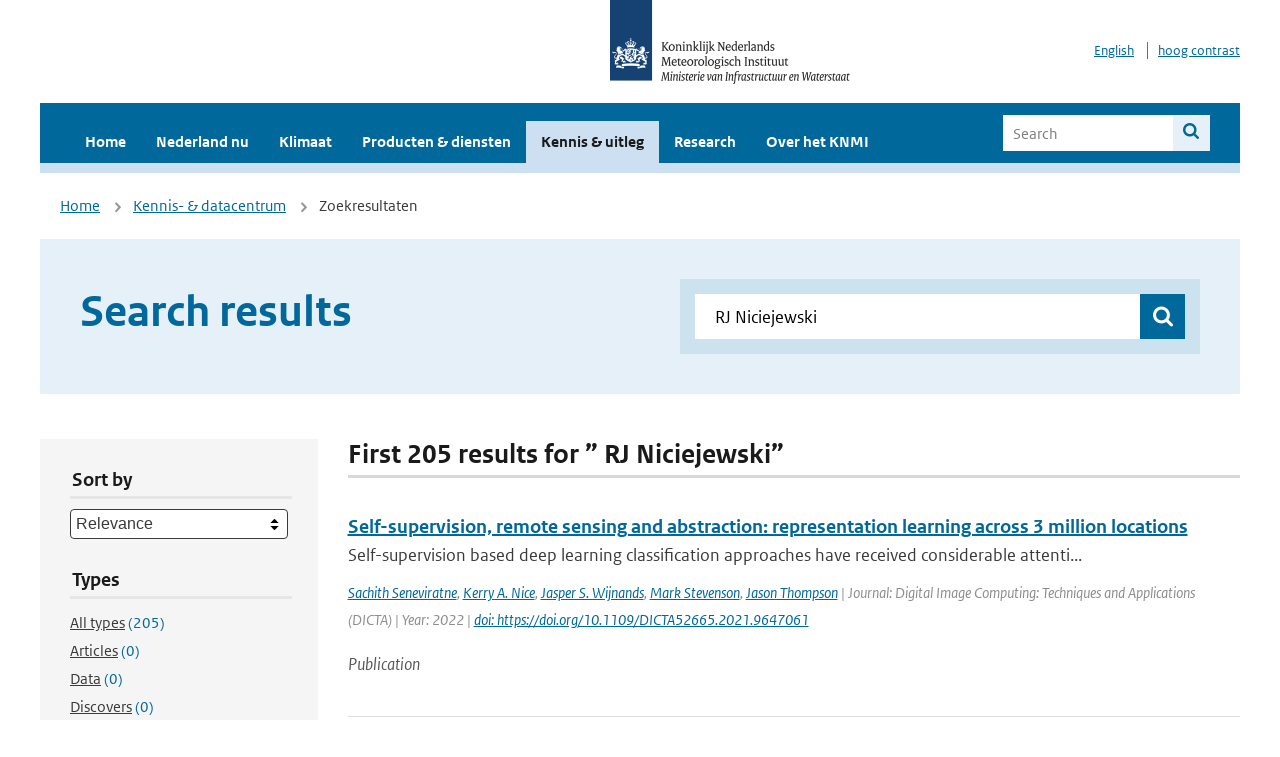

--- FILE ---
content_type: text/html; charset=utf-8
request_url: https://www.knmi.nl/kennis-en-datacentrum/zoekresultaten?page=23&q=+RJ+Niciejewski&type=data_center_publication
body_size: 77451
content:
<!DOCTYPE html>
<!--[if lte IE 8]>
  <html class="no-js ie" lang="nl">
<![endif]-->
<!--[if gt IE 8]><!-->
  <html class="no-js" lang="nl">
<!--<![endif]-->
<head>
  <meta charset="utf-8" />
  <title>KNMI - Kennis &amp; uitleg</title>
  <meta name="description" content="Kennis en uitleg over onderwerpen op het gebied van weer, klimaat en seismologie. Verder onder meer een verwijziging naar klimaatdata met informatie over weer in het verleden. Experts kunnen terecht bij de KNMI Climate Explorer en het KNMI Dataplatform.
">
  <meta name="author" content="" />
  <meta name="viewport" content="width=device-width, initial-scale=1.0" />
  <link rel="shortcut icon" href="/assets/favicon-e5933646f5d8fe2d10b77fac3407738c781e8293699e6285a7ecc4a4d62ee39a.ico" />
  <link rel="apple-touch-icon" href="/assets/apple-touch-icon-34d873d8614be8c7a9ba9354828b2d98e071c7b7c4dd3bc06f6d5511128cf9e6.png" />
  <link rel="stylesheet" href="/assets/application-670fd0580ed0a16493436fc34ebab847fe5a6a202482de3b1b498a5d0c80eb14.css" media="all" data-turbolinks-track="true" />
  <script src="/assets/modernizr/modernizr.min-c210358464829e6a0876292309476f5e50ac865f6d12ae8fc034e06cd4a1a9f9.js" data-turbolinks-track="true"></script>
  <!-- Enable media query support on older browsers -->
  <!--[if lt IE 9]>
    <script src="/assets/respond/respond-f092a47e015986f13a34faaf56f939beac1753fe87006b38bbe9e7e1e9bde98f.js" data-turbolinks-track="true"></script>
  <![endif]-->
  

</head>
<body data-no-turbolink="true" class="">

<script>
  function readCookie(name) {
    var nameEq = name + "=";
    var ca = document.cookie.split(';');
    for(var i=0; i < ca.length; i++) {
      var c = ca[i];
      while (c.charAt(0)==' ') c = c.substring(1, c.length);
      if (c.indexOf(nameEq) == 0) return c.substring(nameEq.length, c.length);
    }
    return null;
  }

  if (readCookie('high_contrast')) {
    document.body.classList.add('high-contrast');
  }
</script>


<a tabindex="0" id="skiplink" href="#mainBody">To main content</a>

<!--[if lt IE 9]>
<div class="browsehappy">
	Je gebruikt een verouderde browser. Voor een betere gebruikerservaring kun je jouw browser upgraden.
</div>
<![endif]-->


  <script type="text/javascript">
    (function(window, document, dataLayerName, id) { window[dataLayerName]=window[dataLayerName]||[],window[dataLayerName].push({start:(new Date).getTime(),event:"stg.start"});var scripts=document.getElementsByTagName('script')[0],tags=document.createElement('script'); function stgCreateCookie(a,b,c){var d="";if(c){var e=new Date;e.setTime(e.getTime()+24*c*60*60*1e3),d="; expires="+e.toUTCString()}document.cookie=a+"="+b+d+"; path=/"} var isStgDebug=(window.location.href.match("stg_debug")||document.cookie.match("stg_debug"))&&!window.location.href.match("stg_disable_debug");stgCreateCookie("stg_debug",isStgDebug?1:"",isStgDebug?14:-1); var qP=[];dataLayerName!=="dataLayer"&&qP.push("data_layer_name="+dataLayerName),isStgDebug&&qP.push("stg_debug");var qPString=qP.length>0?("?"+qP.join("&")):""; tags.async=!0,tags.src="//statistiek.rijksoverheid.nl/containers/"+id+".js"+qPString,scripts.parentNode.insertBefore(tags,scripts); !function(a,n,i){a[n]=a[n]||{};for(var c=0;c<i.length;c++)!function(i){a[n][i]=a[n][i]||{},a[n][i].api=a[n][i].api||function(){var a=[].slice.call(arguments,0);"string"==typeof a[0]&&window[dataLayerName].push({event:n+"."+i+":"+a[0],parameters:[].slice.call(arguments,1)})}}(i[c])}(window,"ppms",["tm","cm"]); })(window, document, 'dataLayer', 'a6ff5401-511d-4ec1-afc4-e0831fbe9ddf');
  </script>
  <noscript><iframe src="//statistiek.rijksoverheid.nl/containers/a6ff5401-511d-4ec1-afc4-e0831fbe9ddf/noscript.html" height="0" width="0" style="display:none;visibility:hidden"></iframe></noscript>

<header class="site-header">
  <div class="wrapper relative">
    <div class="site-header__logowrp">
      <a href="/home">
        <img src="/assets/logo_large-1eaabc639fd87bd3867e4e1e3358711968aad57ca90d766ecdd62f93930abf3b.png" class="site-header__logo large" alt="Logo Koninklijk Nederlands Meteorologisch Instituut | Ministerie van Infrastructuur en Waterstaat" />
        <img src="/assets/logo_small-1baa32513983c8487125691a74eb1059daa8f31f4c8a03da6e92a7f8a3b8e283.svg" class="site-header__logo small" alt="Logo Koninklijk Nederlands Meteorologisch Instituut | Ministerie van Infrastructuur en Waterstaat" />
        <noscript>
          <img class="site-header__logo" width="230" height="79" alt="Logo KNMI" src="/assets/logo_large-1eaabc639fd87bd3867e4e1e3358711968aad57ca90d766ecdd62f93930abf3b.png" />
        </noscript>
      </a>
    </div>
    <div class="site-header__meta">
      <a href="/over-het-knmi/about">English</a>
      <a data-active="normaal contrast" data-inactive="hoog contrast" class="highcontrast-toggle hidden" href="#"></a>
    </div>
  </div>
  <div class="wrapper--navbar">
    <div class="main-navbar">
        <nav>
          <ul>
              <li>
                <a class="" href="/home" target="">
                  Home
                  
                </a>
              </li>
              <li>
                <a class="" href="/nederland-nu/weer" target="">
                  Nederland nu
                  <span class="nav-toggle icon-arrow-small-down" aria-label="Heeft submenu"></span>
                </a>
                  <ul>
    <li><a class="" href="/nederland-nu/weer">Weer</a></li>
    <li><a class="" href="/nederland-nu/seismologie">Seismologie</a></li>
    <li><a class="" href="/nederland-nu/maritiem">Maritiem</a></li>
    <li><a class="" href="/nederland-nu/luchtvaart">Luchtvaart</a></li>
    <li><a class="" href="/nederland-nu/klimatologie">Klimatologie</a></li>
    <li><a class="" href="/nederland-nu/weer/waarschuwingen-en-verwachtingen/caribisch-nederland">Caribisch Nederland</a></li>
</ul>

              </li>
              <li>
                <a class="" href="/klimaat" target="">
                  Klimaat
                  
                </a>
              </li>
              <li>
                <a class="" href="/producten-en-diensten" target="">
                  Producten &amp; diensten
                  
                </a>
              </li>
              <li>
                <a class="is-active" href="/kennis-en-datacentrum" target="">
                  Kennis &amp; uitleg
                  
                </a>
              </li>
              <li>
                <a class="" href="/research" target="">
                  Research
                  
                </a>
              </li>
              <li>
                <a class="" href="/over-het-knmi/over" target="">
                  Over het KNMI
                  <span class="nav-toggle icon-arrow-small-down" aria-label="Heeft submenu"></span>
                </a>
                  <ul>
    <li><a class="" href="/over-het-knmi/over">Over het KNMI</a></li>
    <li><a class="" href="/over-het-knmi/bestuur">Bestuur</a></li>
    <li><a class="" href="/over-het-knmi/kerntaken">Kerntaken</a></li>
    <li><a class="" href="/over-het-knmi/KNMI-werkt-internationaal">Internationaal</a></li>
    <li><a class="" href="/over-het-knmi/vacatures">Werken bij</a></li>
    <li><a class="" href="/over-het-knmi/nieuws">Nieuws</a></li>
    <li><a class="" href="/over-het-knmi/agenda">Agenda</a></li>
    <li><a class="" href="/over-het-knmi/pers">Pers</a></li>
    <li><a class="" href="/over-het-knmi/contact/contactformulier">Contact</a></li>
</ul>

              </li>
          </ul>
        </nav>
      
      <form class="main-navbar__search" autocomplete="off" method="GET" action="/zoeken">
        <fieldset>
          <legend class="main-navbar__search-legend">Legend</legend>
          <div class="main-navbar__search-context">
            <input id="context_search" type="radio" name="context" value="/zoeken" />
            <label for="context_search"><span>Within the site</span></label>
            <input id="context_data_center" type="radio" name="context" value="/kennis-en-datacentrum/zoekresultaten" />
            <label for="context_data_center"><span>Within the datacenter</span></label>
          </div>
          <label class="main-navbar__search-label" for="q">Search</label>
          <input type="text" id="q" name="q" placeholder="Search" />
          <button class="icon-search" type="submit"><span>Search</span></button>
        </fieldset>
      </form>
      <a class="icon-menu main-navbar__toggle" href="#">Menu</a>
    </div>
    <div class="main-navbar__sub">
    </div>
  </div>
</header>

<div class="nav-overlay">
  <a href="#" class="main-navbar__close icon-close">Close</a>
  <div class="nav-overlay__inner"></div>
</div>


<main id="mainBody" tabindex="0"  lang=nl>
  

<div class="partials_wrapper">
    <div class="wrapper js_breadcrumb ">
          <ul class="breadcrumb">
        <li><a class="" href="/">Home</a></li>
        <li><a class="" href="/kennis-en-datacentrum">Kennis- &amp; datacentrum</a></li>
      	<li>Zoekresultaten</li>
  </ul>

        
<div class="weather-small">
</div>

    </div>

    
</div>


<div class="wrapper">
  <div class="hero-text hero-text--searchresults">
    <h1 class="hero-text__heading">Search results</h1>
    <form id="datacenter-search" autocomplete="off" data-input="#datacenter-search-keyword" data-autosuggest="#datacenter-search__autosuggest" class="datacenter-search " action="/kennis-en-datacentrum/zoekresultaten" method="get" >
  <fieldset>
	<legend class="hidden">Doorzoek het data- en kenniscentrum van de KNMI</legend>
    <label for="datacenter-search-keyword" class="hidden"></label>
    <input type="text" id="datacenter-search-keyword" name="q" class="datacenter-search__input" placeholder="Find by keyword" value=" RJ Niciejewski" />
    <button class="datacenter-search__submit icon-search" type="submit"><span class="hidden">Zoek</span></button>
  
    <div id="datacenter-search__autosuggest"></div>
  </fieldset>
</form>
  </div>
</div>

<div class="wrapper vspace">
  <div class="columns-gutter-offset">
    <div class="columns search-results-wrp">
      <form id="search-filter" method="GET" action="/kennis-en-datacentrum/zoekresultaten" class="col-sm-4 col-md-4 col-lg-3" data-remote="true">
        <fieldset class="search-filter">
  <input type="hidden" name="q" value=" RJ Niciejewski" />
  <input type="hidden" name="page" value="1" />
  <a href="#" data-target="#search-filter" class="search-filter__close icon-arrow-left search-filter__toggle">Verberg filters</a>
  <fieldset>
    <legend>Sort by</legend>
    <select name="sort" id="sort"><option value="score">Relevance</option>
<option value="date">Date</option></select>
  </fieldset>
  <fieldset>
    <legend>Types</legend>
    <ul class="list-unstyled types">
	<li>
    <input type="radio" id="type_all" name="type" value=""  />
    <label for="type_all"><span class="type-name">All types</span> <span>(205)</span></label>
  </li>
    <li>
      <input type="radio" id="type_data_center_article" name="type" value="data_center_article"  />
      <label for="type_data_center_article"><span class="type-name">Articles</span> <span>(0)</span></label>
    </li>
    <li>
      <input type="radio" id="type_data_center_dataset" name="type" value="data_center_dataset"  />
      <label for="type_data_center_dataset"><span class="type-name">Data</span> <span>(0)</span></label>
    </li>
    <li>
      <input type="radio" id="type_data_center_discover" name="type" value="data_center_discover"  />
      <label for="type_data_center_discover"><span class="type-name">Discovers</span> <span>(0)</span></label>
    </li>
    <li>
      <input type="radio" id="type_data_center_project" name="type" value="data_center_project"  />
      <label for="type_data_center_project"><span class="type-name">Projects</span> <span>(0)</span></label>
    </li>
    <li>
      <input type="radio" id="type_data_center_publication" name="type" value="data_center_publication" checked="checked" />
      <label for="type_data_center_publication"><span class="type-name">Publications</span> <span>(205)</span></label>
    </li>
</ul>
  </fieldset>
    <fieldset>
      <legend>Publication types</legend>
      <ul class="list-unstyled">
    <li>
      <input type="checkbox" id="publication_type_knmi_publication" name="publication_types[]" value="knmi_publication"  />
      <label for="publication_type_knmi_publication">KNMI publications <span>(1)</span></label>
    </li>
    <li>
      <input type="checkbox" id="publication_type_journal_article_reviewed" name="publication_types[]" value="journal_article_reviewed"  />
      <label for="publication_type_journal_article_reviewed">Journal articles (peer-reviewed) <span>(86)</span></label>
    </li>
    <li>
      <input type="checkbox" id="publication_type_journal_article" name="publication_types[]" value="journal_article"  />
      <label for="publication_type_journal_article">Journal articles <span>(90)</span></label>
    </li>
    <li>
      <input type="checkbox" id="publication_type_proceeding" name="publication_types[]" value="proceeding"  />
      <label for="publication_type_proceeding">Proceedings <span>(13)</span></label>
    </li>
    <li>
      <input type="checkbox" id="publication_type_book" name="publication_types[]" value="book"  />
      <label for="publication_type_book">Book <span>(0)</span></label>
    </li>
    <li>
      <input type="checkbox" id="publication_type_thesis" name="publication_types[]" value="thesis"  />
      <label for="publication_type_thesis">Thesis <span>(0)</span></label>
    </li>
    <li>
      <input type="checkbox" id="publication_type_other" name="publication_types[]" value="other"  />
      <label for="publication_type_other">Other <span>(15)</span></label>
    </li>
</ul>
    </fieldset>
    <fieldset>
      <legend>Publication year</legend>
      <div class="years-filter">
        <select id="year_from" name="year_from">
<option value="2016" selected="selected">2016</option>
<option value="2017">2017</option>
<option value="2018">2018</option>
<option value="2019">2019</option>
<option value="2020">2020</option>
<option value="2021">2021</option>
<option value="2022">2022</option>
<option value="2023">2023</option>
<option value="2024">2024</option>
<option value="2025">2025</option>
<option value="2026">2026</option>
</select>

        <span>t/m</span>
        <select id="year_to" name="year_to">
<option value="2016">2016</option>
<option value="2017">2017</option>
<option value="2018">2018</option>
<option value="2019">2019</option>
<option value="2020">2020</option>
<option value="2021">2021</option>
<option value="2022">2022</option>
<option value="2023">2023</option>
<option value="2024">2024</option>
<option value="2025">2025</option>
<option value="2026" selected="selected">2026</option>
</select>

      </div>
    </fieldset>
  <button class="btn btn--blue" type="submit">Filter</button>
</fieldset>

      </form>
      <div class="col-sm-8 col-md-8 col-lg-9">

        <a href="#" data-target="#search-filter" class="search-filter__open margin-bottom-20 icon-filters search-filter__toggle">Toon filters</a>

        <div id="search-results" class="is-loading">
          <h2 class="padding-bottom-5 border-bottom-strong">
    First 205 results for ” RJ Niciejewski”
</h2>


  <ol class="search-results">
        <li>

  <a href="/kennis-en-datacentrum/publicatie/self-supervision-remote-sensing-and-abstraction-representation-learning-across-3-million-locations" class="search-results__title">Self-supervision, remote sensing and abstraction: representation learning across 3 million locations</a>
  <p class="search-results__intro">Self-supervision based deep learning classification approaches have received considerable attenti...</p>



    <span class="search-results__meta">
      <a href="/kennis-en-datacentrum/zoekresultaten?q=Sachith+Seneviratne&amp;type=data_center_publication">Sachith Seneviratne</a>, <a href="/kennis-en-datacentrum/zoekresultaten?q=+Kerry+A.+Nice&amp;type=data_center_publication"> Kerry A. Nice</a>, <a href="/kennis-en-datacentrum/zoekresultaten?q=+Jasper+S.+Wijnands&amp;type=data_center_publication"> Jasper S. Wijnands</a>, <a href="/kennis-en-datacentrum/zoekresultaten?q=+Mark+Stevenson&amp;type=data_center_publication"> Mark Stevenson</a>, <a href="/kennis-en-datacentrum/zoekresultaten?q=+Jason+Thompson&amp;type=data_center_publication"> Jason Thompson</a> | Journal: Digital Image Computing: Techniques and Applications (DICTA) | Year: 2022 | <a href='https://doi.org/https://doi.org/10.1109/DICTA52665.2021.9647061' target='_blank'>doi: https://doi.org/10.1109/DICTA52665.2021.9647061</a>
    </span>





  <p><span class="search-results__category">Publication</span></p>
</li>

        <li>

  <a href="/kennis-en-datacentrum/publicatie/comment-on-ashraf-et-al-worsening-situation-of-smog-in-pakistan-a-tale-of-three-cities-ann-med-surg-lond-2022-79-103947" class="search-results__title">Comment on Ashraf et al. Worsening situation of smog in Pakistan: A tale of three cities. Ann Med Surg (Lond) 2022, 79, 103947</a>
  <p class="search-results__intro">N/A
</p>



    <span class="search-results__meta">
      <a href="/kennis-en-datacentrum/zoekresultaten?q=Bilal+M.&amp;type=data_center_publication">Bilal M.</a>, <a href="/kennis-en-datacentrum/zoekresultaten?q=+de+Leeuw+G.&amp;type=data_center_publication"> de Leeuw G.</a>, <a href="/kennis-en-datacentrum/zoekresultaten?q=+Nichol+J.E.&amp;type=data_center_publication"> Nichol J.E.</a>, <a href="/kennis-en-datacentrum/zoekresultaten?q=+Bleiweiss+M.P.&amp;type=data_center_publication"> Bleiweiss M.P.</a>, <a href="/kennis-en-datacentrum/zoekresultaten?q=+Yang+L.&amp;type=data_center_publication"> Yang L.</a>, <a href="/kennis-en-datacentrum/zoekresultaten?q=+Chai+H.&amp;type=data_center_publication"> Chai H.</a>, <a href="/kennis-en-datacentrum/zoekresultaten?q=+Mhawish+A.&amp;type=data_center_publication"> Mhawish A.</a>, <a href="/kennis-en-datacentrum/zoekresultaten?q=+Ali+M.A.&amp;type=data_center_publication"> Ali M.A.</a>, <a href="/kennis-en-datacentrum/zoekresultaten?q=+&amp;type=data_center_publication"> </a> | Journal: Annals of Medicine and Surgery | Volume: 79 | Year: 2022 | First page: 103947 | <a href='https://doi.org/https://doi.org/10.1016/j.amsu.2022.104966' target='_blank'>doi: https://doi.org/10.1016/j.amsu.2022.104966</a>
    </span>





  <p><span class="search-results__category">Publication</span></p>
</li>

        <li>

  <a href="/kennis-en-datacentrum/publicatie/the-impact-of-the-covid-19-pandemic-on-air-pollution-a-global-assessment-using-machine-learning-techniques" class="search-results__title">The impact of the COVID-19 pandemic on air pollution: A global assessment using machine learning techniques</a>
  <p class="search-results__intro">In response to the COVID-19 pandemic, most countries implemented public health ordinances that re...</p>



    <span class="search-results__meta">
      <a href="/kennis-en-datacentrum/zoekresultaten?q=Jasper+S.+Wijnands&amp;type=data_center_publication">Jasper S. Wijnands</a>, <a href="/kennis-en-datacentrum/zoekresultaten?q=+Kerry+A.+Nice&amp;type=data_center_publication"> Kerry A. Nice</a>, <a href="/kennis-en-datacentrum/zoekresultaten?q=+Sachith+Seneviratne&amp;type=data_center_publication"> Sachith Seneviratne</a>, <a href="/kennis-en-datacentrum/zoekresultaten?q=+Jason+Thompson&amp;type=data_center_publication"> Jason Thompson</a>, <a href="/kennis-en-datacentrum/zoekresultaten?q=+Mark+Stevenson&amp;type=data_center_publication"> Mark Stevenson</a> | Journal: Atmospheric Pollution Research | Volume: 13 | Year: 2022 | <a href='https://doi.org/https://doi.org/10.1016/j.apr.2022.101438' target='_blank'>doi: https://doi.org/10.1016/j.apr.2022.101438</a>
    </span>





  <p><span class="search-results__category">Publication</span></p>
</li>

        <li>

  <a href="/kennis-en-datacentrum/publicatie/a-discussion-on-pm2-5-exposure-data-used-in-the-published-paper-by-anwar-et-al-2021" class="search-results__title">A discussion on PM2.5 exposure data used in the published paper by Anwar et al. (2021)</a>
  <p class="search-results__intro">This letter addresses a discussion in the article entitled “Emerging challenges of air pollution ...</p>



    <span class="search-results__meta">
      <a href="/kennis-en-datacentrum/zoekresultaten?q=Bilal&amp;type=data_center_publication">Bilal</a>, <a href="/kennis-en-datacentrum/zoekresultaten?q=+M.&amp;type=data_center_publication"> M.</a>, <a href="/kennis-en-datacentrum/zoekresultaten?q=+G.+de+Leeuw&amp;type=data_center_publication"> G. de Leeuw</a>, <a href="/kennis-en-datacentrum/zoekresultaten?q=+Nichol&amp;type=data_center_publication"> Nichol</a>, <a href="/kennis-en-datacentrum/zoekresultaten?q=+J.E.&amp;type=data_center_publication"> J.E.</a>, <a href="/kennis-en-datacentrum/zoekresultaten?q=+Bleiweiss&amp;type=data_center_publication"> Bleiweiss</a>, <a href="/kennis-en-datacentrum/zoekresultaten?q=+M.P.&amp;type=data_center_publication"> M.P.</a>, <a href="/kennis-en-datacentrum/zoekresultaten?q=+Yang&amp;type=data_center_publication"> Yang</a>, <a href="/kennis-en-datacentrum/zoekresultaten?q=+L.&amp;type=data_center_publication"> L.</a>, <a href="/kennis-en-datacentrum/zoekresultaten?q=+Chai&amp;type=data_center_publication"> Chai</a>, <a href="/kennis-en-datacentrum/zoekresultaten?q=+H.&amp;type=data_center_publication"> H.</a>, <a href="/kennis-en-datacentrum/zoekresultaten?q=+Mhawish&amp;type=data_center_publication"> Mhawish</a>, <a href="/kennis-en-datacentrum/zoekresultaten?q=+A.&amp;type=data_center_publication"> A.</a>, <a href="/kennis-en-datacentrum/zoekresultaten?q=+Ali&amp;type=data_center_publication"> Ali</a>, <a href="/kennis-en-datacentrum/zoekresultaten?q=+M.A.+&amp;type=data_center_publication"> M.A. </a> | Journal: Journal of Hazardous Materials  | Volume: 448 | Year: 2023 | First page: 130924 | <a href='https://doi.org/https://doi.org/10.1016/j.jhazmat.2023.130924' target='_blank'>doi: https://doi.org/10.1016/j.jhazmat.2023.130924</a>
    </span>





  <p><span class="search-results__category">Publication</span></p>
</li>

        <li>

  <a href="/kennis-en-datacentrum/publicatie/global-climate-f0afe524-4292-4f17-9429-56265994d136" class="search-results__title">Global Climate</a>
  <p class="search-results__intro">-
</p>



    <span class="search-results__meta">
      <a href="/kennis-en-datacentrum/zoekresultaten?q=Dunn&amp;type=data_center_publication">Dunn</a>, <a href="/kennis-en-datacentrum/zoekresultaten?q=+R.+J.+H.&amp;type=data_center_publication"> R. J. H.</a>, <a href="/kennis-en-datacentrum/zoekresultaten?q=+Blannin&amp;type=data_center_publication"> Blannin</a>, <a href="/kennis-en-datacentrum/zoekresultaten?q=+J.&amp;type=data_center_publication"> J.</a>, <a href="/kennis-en-datacentrum/zoekresultaten?q=+Gobron&amp;type=data_center_publication"> Gobron</a>, <a href="/kennis-en-datacentrum/zoekresultaten?q=+N.&amp;type=data_center_publication"> N.</a>, <a href="/kennis-en-datacentrum/zoekresultaten?q=+Miller&amp;type=data_center_publication"> Miller</a>, <a href="/kennis-en-datacentrum/zoekresultaten?q=+J.+B.&amp;type=data_center_publication"> J. B.</a>, <a href="/kennis-en-datacentrum/zoekresultaten?q=+Willett&amp;type=data_center_publication"> Willett</a>, <a href="/kennis-en-datacentrum/zoekresultaten?q=+K.+M&amp;type=data_center_publication"> K. M</a>, <a href="/kennis-en-datacentrum/zoekresultaten?q=+Ades&amp;type=data_center_publication"> Ades</a>, <a href="/kennis-en-datacentrum/zoekresultaten?q=+Melanie&amp;type=data_center_publication"> Melanie</a>, <a href="/kennis-en-datacentrum/zoekresultaten?q=+Adler&amp;type=data_center_publication"> Adler</a>, <a href="/kennis-en-datacentrum/zoekresultaten?q=+Robert&amp;type=data_center_publication"> Robert</a>, <a href="/kennis-en-datacentrum/zoekresultaten?q=+Alexe&amp;type=data_center_publication"> Alexe</a>, <a href="/kennis-en-datacentrum/zoekresultaten?q=+Miha&amp;type=data_center_publication"> Miha</a>, <a href="/kennis-en-datacentrum/zoekresultaten?q=+Allan&amp;type=data_center_publication"> Allan</a>, <a href="/kennis-en-datacentrum/zoekresultaten?q=+Richard+P.&amp;type=data_center_publication"> Richard P.</a>, <a href="/kennis-en-datacentrum/zoekresultaten?q=+Anderson&amp;type=data_center_publication"> Anderson</a>, <a href="/kennis-en-datacentrum/zoekresultaten?q=+Joh&amp;type=data_center_publication"> Joh</a>, <a href="/kennis-en-datacentrum/zoekresultaten?q=+Anneville&amp;type=data_center_publication"> Anneville</a>, <a href="/kennis-en-datacentrum/zoekresultaten?q=+Orlane&amp;type=data_center_publication"> Orlane</a>, <a href="/kennis-en-datacentrum/zoekresultaten?q=+Aono&amp;type=data_center_publication"> Aono</a>, <a href="/kennis-en-datacentrum/zoekresultaten?q=+Yasuyuki&amp;type=data_center_publication"> Yasuyuki</a>, <a href="/kennis-en-datacentrum/zoekresultaten?q=+Arguez&amp;type=data_center_publication"> Arguez</a>, <a href="/kennis-en-datacentrum/zoekresultaten?q=+Anthony&amp;type=data_center_publication"> Anthony</a>, <a href="/kennis-en-datacentrum/zoekresultaten?q=+Armenteras+Pascual&amp;type=data_center_publication"> Armenteras Pascual</a>, <a href="/kennis-en-datacentrum/zoekresultaten?q=+Dolores&amp;type=data_center_publication"> Dolores</a>, <a href="/kennis-en-datacentrum/zoekresultaten?q=+Arosio&amp;type=data_center_publication"> Arosio</a>, <a href="/kennis-en-datacentrum/zoekresultaten?q=+Carlo&amp;type=data_center_publication"> Carlo</a>, <a href="/kennis-en-datacentrum/zoekresultaten?q=+Asher&amp;type=data_center_publication"> Asher</a>, <a href="/kennis-en-datacentrum/zoekresultaten?q=+Elizabeth&amp;type=data_center_publication"> Elizabeth</a>, <a href="/kennis-en-datacentrum/zoekresultaten?q=+Augustine&amp;type=data_center_publication"> Augustine</a>, <a href="/kennis-en-datacentrum/zoekresultaten?q=+John+A.&amp;type=data_center_publication"> John A.</a>, <a href="/kennis-en-datacentrum/zoekresultaten?q=+Azorin-Molina&amp;type=data_center_publication"> Azorin-Molina</a>, <a href="/kennis-en-datacentrum/zoekresultaten?q=+Cesa&amp;type=data_center_publication"> Cesa</a>, <a href="/kennis-en-datacentrum/zoekresultaten?q=+Baez-Villanueva&amp;type=data_center_publication"> Baez-Villanueva</a>, <a href="/kennis-en-datacentrum/zoekresultaten?q=+Oscar+M.&amp;type=data_center_publication"> Oscar M.</a>, <a href="/kennis-en-datacentrum/zoekresultaten?q=+Barichivich&amp;type=data_center_publication"> Barichivich</a>, <a href="/kennis-en-datacentrum/zoekresultaten?q=+J.&amp;type=data_center_publication"> J.</a>, <a href="/kennis-en-datacentrum/zoekresultaten?q=+Beck&amp;type=data_center_publication"> Beck</a>, <a href="/kennis-en-datacentrum/zoekresultaten?q=+Hylke+E.&amp;type=data_center_publication"> Hylke E.</a>, <a href="/kennis-en-datacentrum/zoekresultaten?q=+Bellouin&amp;type=data_center_publication"> Bellouin</a>, <a href="/kennis-en-datacentrum/zoekresultaten?q=+Nicolas&amp;type=data_center_publication"> Nicolas</a>, <a href="/kennis-en-datacentrum/zoekresultaten?q=+Benedetti&amp;type=data_center_publication"> Benedetti</a>, <a href="/kennis-en-datacentrum/zoekresultaten?q=+Angela&amp;type=data_center_publication"> Angela</a>, <a href="/kennis-en-datacentrum/zoekresultaten?q=+Blenkinsop&amp;type=data_center_publication"> Blenkinsop</a>, <a href="/kennis-en-datacentrum/zoekresultaten?q=+Stephen&amp;type=data_center_publication"> Stephen</a>, <a href="/kennis-en-datacentrum/zoekresultaten?q=+Bock&amp;type=data_center_publication"> Bock</a>, <a href="/kennis-en-datacentrum/zoekresultaten?q=+Olivier&amp;type=data_center_publication"> Olivier</a>, <a href="/kennis-en-datacentrum/zoekresultaten?q=+Bodin&amp;type=data_center_publication"> Bodin</a>, <a href="/kennis-en-datacentrum/zoekresultaten?q=+Xavier&amp;type=data_center_publication"> Xavier</a>, <a href="/kennis-en-datacentrum/zoekresultaten?q=+Bonte&amp;type=data_center_publication"> Bonte</a>, <a href="/kennis-en-datacentrum/zoekresultaten?q=+Olivier&amp;type=data_center_publication"> Olivier</a>, <a href="/kennis-en-datacentrum/zoekresultaten?q=+Bosilovich&amp;type=data_center_publication"> Bosilovich</a>, <a href="/kennis-en-datacentrum/zoekresultaten?q=+Michael+G.&amp;type=data_center_publication"> Michael G.</a>, <a href="/kennis-en-datacentrum/zoekresultaten?q=+Boucher&amp;type=data_center_publication"> Boucher</a>, <a href="/kennis-en-datacentrum/zoekresultaten?q=+Olivier&amp;type=data_center_publication"> Olivier</a>, <a href="/kennis-en-datacentrum/zoekresultaten?q=+Buehler&amp;type=data_center_publication"> Buehler</a>, <a href="/kennis-en-datacentrum/zoekresultaten?q=+Stefan+A.&amp;type=data_center_publication"> Stefan A.</a>, <a href="/kennis-en-datacentrum/zoekresultaten?q=+Byrne&amp;type=data_center_publication"> Byrne</a>, <a href="/kennis-en-datacentrum/zoekresultaten?q=+Michael+P&amp;type=data_center_publication"> Michael P</a>, <a href="/kennis-en-datacentrum/zoekresultaten?q=+Campos&amp;type=data_center_publication"> Campos</a>, <a href="/kennis-en-datacentrum/zoekresultaten?q=+Diego&amp;type=data_center_publication"> Diego</a>, <a href="/kennis-en-datacentrum/zoekresultaten?q=+Cappucci&amp;type=data_center_publication"> Cappucci</a>, <a href="/kennis-en-datacentrum/zoekresultaten?q=+Fabrizio&amp;type=data_center_publication"> Fabrizio</a>, <a href="/kennis-en-datacentrum/zoekresultaten?q=+Carrea&amp;type=data_center_publication"> Carrea</a>, <a href="/kennis-en-datacentrum/zoekresultaten?q=+Laura&amp;type=data_center_publication"> Laura</a>, <a href="/kennis-en-datacentrum/zoekresultaten?q=+Chang&amp;type=data_center_publication"> Chang</a>, <a href="/kennis-en-datacentrum/zoekresultaten?q=+Kai-Lan&amp;type=data_center_publication"> Kai-Lan</a>, <a href="/kennis-en-datacentrum/zoekresultaten?q=+Christiansen&amp;type=data_center_publication"> Christiansen</a>, <a href="/kennis-en-datacentrum/zoekresultaten?q=+Hanne+H&amp;type=data_center_publication"> Hanne H</a>, <a href="/kennis-en-datacentrum/zoekresultaten?q=+Christy&amp;type=data_center_publication"> Christy</a>, <a href="/kennis-en-datacentrum/zoekresultaten?q=+John+R.&amp;type=data_center_publication"> John R.</a>, <a href="/kennis-en-datacentrum/zoekresultaten?q=+Chung&amp;type=data_center_publication"> Chung</a>, <a href="/kennis-en-datacentrum/zoekresultaten?q=+Eui-Seok&amp;type=data_center_publication"> Eui-Seok</a>, <a href="/kennis-en-datacentrum/zoekresultaten?q=+Ciasto&amp;type=data_center_publication"> Ciasto</a>, <a href="/kennis-en-datacentrum/zoekresultaten?q=+Laura+M.&amp;type=data_center_publication"> Laura M.</a>, <a href="/kennis-en-datacentrum/zoekresultaten?q=+Clingan&amp;type=data_center_publication"> Clingan</a>, <a href="/kennis-en-datacentrum/zoekresultaten?q=+Scott&amp;type=data_center_publication"> Scott</a>, <a href="/kennis-en-datacentrum/zoekresultaten?q=+Coldewey-Egbers&amp;type=data_center_publication"> Coldewey-Egbers</a>, <a href="/kennis-en-datacentrum/zoekresultaten?q=+Melanie&amp;type=data_center_publication"> Melanie</a>, <a href="/kennis-en-datacentrum/zoekresultaten?q=+Cooper&amp;type=data_center_publication"> Cooper</a>, <a href="/kennis-en-datacentrum/zoekresultaten?q=+Owen+R.&amp;type=data_center_publication"> Owen R.</a>, <a href="/kennis-en-datacentrum/zoekresultaten?q=+Cornes&amp;type=data_center_publication"> Cornes</a>, <a href="/kennis-en-datacentrum/zoekresultaten?q=+Richard+C&amp;type=data_center_publication"> Richard C</a>, <a href="/kennis-en-datacentrum/zoekresultaten?q=+Covey&amp;type=data_center_publication"> Covey</a>, <a href="/kennis-en-datacentrum/zoekresultaten?q=+Curt&amp;type=data_center_publication"> Curt</a>, <a href="/kennis-en-datacentrum/zoekresultaten?q=+Cr%C3%83%C2%A9taux&amp;type=data_center_publication"> CrÃ©taux</a>, <a href="/kennis-en-datacentrum/zoekresultaten?q=+Jean-Francois&amp;type=data_center_publication"> Jean-Francois</a>, <a href="/kennis-en-datacentrum/zoekresultaten?q=+Crimmins&amp;type=data_center_publication"> Crimmins</a>, <a href="/kennis-en-datacentrum/zoekresultaten?q=+Theresa&amp;type=data_center_publication"> Theresa</a>, <a href="/kennis-en-datacentrum/zoekresultaten?q=+Crotwell&amp;type=data_center_publication"> Crotwell</a>, <a href="/kennis-en-datacentrum/zoekresultaten?q=+Molly&amp;type=data_center_publication"> Molly</a>, <a href="/kennis-en-datacentrum/zoekresultaten?q=+Culpepper&amp;type=data_center_publication"> Culpepper</a>, <a href="/kennis-en-datacentrum/zoekresultaten?q=+Joshua&amp;type=data_center_publication"> Joshua</a>, <a href="/kennis-en-datacentrum/zoekresultaten?q=+Cusicanqui&amp;type=data_center_publication"> Cusicanqui</a>, <a href="/kennis-en-datacentrum/zoekresultaten?q=+Diego&amp;type=data_center_publication"> Diego</a>, <a href="/kennis-en-datacentrum/zoekresultaten?q=+Davis&amp;type=data_center_publication"> Davis</a>, <a href="/kennis-en-datacentrum/zoekresultaten?q=+Sean&amp;type=data_center_publication"> Sean</a>, <a href="/kennis-en-datacentrum/zoekresultaten?q=+de+Jeu&amp;type=data_center_publication"> de Jeu</a>, <a href="/kennis-en-datacentrum/zoekresultaten?q=+Richard+A.+M.&amp;type=data_center_publication"> Richard A. M.</a>, <a href="/kennis-en-datacentrum/zoekresultaten?q=+Degenstein&amp;type=data_center_publication"> Degenstein</a>, <a href="/kennis-en-datacentrum/zoekresultaten?q=+Dou&amp;type=data_center_publication"> Dou</a>, <a href="/kennis-en-datacentrum/zoekresultaten?q=+Delaloye&amp;type=data_center_publication"> Delaloye</a>, <a href="/kennis-en-datacentrum/zoekresultaten?q=+Reynald&amp;type=data_center_publication"> Reynald</a>, <a href="/kennis-en-datacentrum/zoekresultaten?q=+DiGangi&amp;type=data_center_publication"> DiGangi</a>, <a href="/kennis-en-datacentrum/zoekresultaten?q=+Elizabet&amp;type=data_center_publication"> Elizabet</a>, <a href="/kennis-en-datacentrum/zoekresultaten?q=+Dokulil&amp;type=data_center_publication"> Dokulil</a>, <a href="/kennis-en-datacentrum/zoekresultaten?q=+Martin+T.&amp;type=data_center_publication"> Martin T.</a>, <a href="/kennis-en-datacentrum/zoekresultaten?q=+Donat&amp;type=data_center_publication"> Donat</a>, <a href="/kennis-en-datacentrum/zoekresultaten?q=+Markus+G.&amp;type=data_center_publication"> Markus G.</a>, <a href="/kennis-en-datacentrum/zoekresultaten?q=+Dorigo&amp;type=data_center_publication"> Dorigo</a>, <a href="/kennis-en-datacentrum/zoekresultaten?q=+Wouter+A.&amp;type=data_center_publication"> Wouter A.</a>, <a href="/kennis-en-datacentrum/zoekresultaten?q=+Duchemin&amp;type=data_center_publication"> Duchemin</a>, <a href="/kennis-en-datacentrum/zoekresultaten?q=+Diane&amp;type=data_center_publication"> Diane</a>, <a href="/kennis-en-datacentrum/zoekresultaten?q=+Dugan&amp;type=data_center_publication"> Dugan</a>, <a href="/kennis-en-datacentrum/zoekresultaten?q=+Hilary&amp;type=data_center_publication"> Hilary</a>, <a href="/kennis-en-datacentrum/zoekresultaten?q=+Durre&amp;type=data_center_publication"> Durre</a>, <a href="/kennis-en-datacentrum/zoekresultaten?q=+Imk&amp;type=data_center_publication"> Imk</a>, <a href="/kennis-en-datacentrum/zoekresultaten?q=+Dutton&amp;type=data_center_publication"> Dutton</a>, <a href="/kennis-en-datacentrum/zoekresultaten?q=+Geoff&amp;type=data_center_publication"> Geoff</a>, <a href="/kennis-en-datacentrum/zoekresultaten?q=+Duveiller&amp;type=data_center_publication"> Duveiller</a>, <a href="/kennis-en-datacentrum/zoekresultaten?q=+Gregory&amp;type=data_center_publication"> Gregory</a>, <a href="/kennis-en-datacentrum/zoekresultaten?q=+Estilow&amp;type=data_center_publication"> Estilow</a>, <a href="/kennis-en-datacentrum/zoekresultaten?q=+Thomas+W.&amp;type=data_center_publication"> Thomas W.</a>, <a href="/kennis-en-datacentrum/zoekresultaten?q=+Estrella&amp;type=data_center_publication"> Estrella</a>, <a href="/kennis-en-datacentrum/zoekresultaten?q=+Nicole&amp;type=data_center_publication"> Nicole</a>, <a href="/kennis-en-datacentrum/zoekresultaten?q=+Fereday&amp;type=data_center_publication"> Fereday</a>, <a href="/kennis-en-datacentrum/zoekresultaten?q=+David&amp;type=data_center_publication"> David</a>, <a href="/kennis-en-datacentrum/zoekresultaten?q=+Fioletov&amp;type=data_center_publication"> Fioletov</a>, <a href="/kennis-en-datacentrum/zoekresultaten?q=+Vitali+E.&amp;type=data_center_publication"> Vitali E.</a>, <a href="/kennis-en-datacentrum/zoekresultaten?q=+Flemming&amp;type=data_center_publication"> Flemming</a>, <a href="/kennis-en-datacentrum/zoekresultaten?q=+Johannes&amp;type=data_center_publication"> Johannes</a>, <a href="/kennis-en-datacentrum/zoekresultaten?q=+Foster&amp;type=data_center_publication"> Foster</a>, <a href="/kennis-en-datacentrum/zoekresultaten?q=+Michael+J.&amp;type=data_center_publication"> Michael J.</a>, <a href="/kennis-en-datacentrum/zoekresultaten?q=+Frederikse&amp;type=data_center_publication"> Frederikse</a>, <a href="/kennis-en-datacentrum/zoekresultaten?q=+Thomas&amp;type=data_center_publication"> Thomas</a>, <a href="/kennis-en-datacentrum/zoekresultaten?q=+Frith&amp;type=data_center_publication"> Frith</a>, <a href="/kennis-en-datacentrum/zoekresultaten?q=+Stacey+M.&amp;type=data_center_publication"> Stacey M.</a>, <a href="/kennis-en-datacentrum/zoekresultaten?q=+Froidevaux&amp;type=data_center_publication"> Froidevaux</a>, <a href="/kennis-en-datacentrum/zoekresultaten?q=+Lucien&amp;type=data_center_publication"> Lucien</a>, <a href="/kennis-en-datacentrum/zoekresultaten?q=+F%C3%83%C2%BCllekrug&amp;type=data_center_publication"> FÃ¼llekrug</a>, <a href="/kennis-en-datacentrum/zoekresultaten?q=+Martin&amp;type=data_center_publication"> Martin</a>, <a href="/kennis-en-datacentrum/zoekresultaten?q=+Garforth&amp;type=data_center_publication"> Garforth</a>, <a href="/kennis-en-datacentrum/zoekresultaten?q=+Judith&amp;type=data_center_publication"> Judith</a>, <a href="/kennis-en-datacentrum/zoekresultaten?q=+Garg&amp;type=data_center_publication"> Garg</a>, <a href="/kennis-en-datacentrum/zoekresultaten?q=+Jay&amp;type=data_center_publication"> Jay</a>, <a href="/kennis-en-datacentrum/zoekresultaten?q=+Godin-Beekmann&amp;type=data_center_publication"> Godin-Beekmann</a>, <a href="/kennis-en-datacentrum/zoekresultaten?q=+Sophie&amp;type=data_center_publication"> Sophie</a>, <a href="/kennis-en-datacentrum/zoekresultaten?q=+Goodman&amp;type=data_center_publication"> Goodman</a>, <a href="/kennis-en-datacentrum/zoekresultaten?q=+Steven&amp;type=data_center_publication"> Steven</a>, <a href="/kennis-en-datacentrum/zoekresultaten?q=+Goto&amp;type=data_center_publication"> Goto</a>, <a href="/kennis-en-datacentrum/zoekresultaten?q=+Atsushi&amp;type=data_center_publication"> Atsushi</a>, <a href="/kennis-en-datacentrum/zoekresultaten?q=+Grimm&amp;type=data_center_publication"> Grimm</a>, <a href="/kennis-en-datacentrum/zoekresultaten?q=+Alice&amp;type=data_center_publication"> Alice</a>, <a href="/kennis-en-datacentrum/zoekresultaten?q=+Gruber&amp;type=data_center_publication"> Gruber</a>, <a href="/kennis-en-datacentrum/zoekresultaten?q=+Alexander&amp;type=data_center_publication"> Alexander</a>, <a href="/kennis-en-datacentrum/zoekresultaten?q=+Gu&amp;type=data_center_publication"> Gu</a>, <a href="/kennis-en-datacentrum/zoekresultaten?q=+Guojun&amp;type=data_center_publication"> Guojun</a>, <a href="/kennis-en-datacentrum/zoekresultaten?q=+Guglielmin&amp;type=data_center_publication"> Guglielmin</a>, <a href="/kennis-en-datacentrum/zoekresultaten?q=+Mauro&amp;type=data_center_publication"> Mauro</a>, <a href="/kennis-en-datacentrum/zoekresultaten?q=+Hahn&amp;type=data_center_publication"> Hahn</a>, <a href="/kennis-en-datacentrum/zoekresultaten?q=+Sebastian&amp;type=data_center_publication"> Sebastian</a>, <a href="/kennis-en-datacentrum/zoekresultaten?q=+Haimberger&amp;type=data_center_publication"> Haimberger</a>, <a href="/kennis-en-datacentrum/zoekresultaten?q=+Leopold&amp;type=data_center_publication"> Leopold</a>, <a href="/kennis-en-datacentrum/zoekresultaten?q=+Hall&amp;type=data_center_publication"> Hall</a>, <a href="/kennis-en-datacentrum/zoekresultaten?q=+Brad+D.&amp;type=data_center_publication"> Brad D.</a>, <a href="/kennis-en-datacentrum/zoekresultaten?q=+Harlan&amp;type=data_center_publication"> Harlan</a>, <a href="/kennis-en-datacentrum/zoekresultaten?q=+Merritt+E.&amp;type=data_center_publication"> Merritt E.</a>, <a href="/kennis-en-datacentrum/zoekresultaten?q=+Harris&amp;type=data_center_publication"> Harris</a>, <a href="/kennis-en-datacentrum/zoekresultaten?q=+I.&amp;type=data_center_publication"> I.</a>, <a href="/kennis-en-datacentrum/zoekresultaten?q=+Hemming&amp;type=data_center_publication"> Hemming</a>, <a href="/kennis-en-datacentrum/zoekresultaten?q=+Deborah+L.&amp;type=data_center_publication"> Deborah L.</a>, <a href="/kennis-en-datacentrum/zoekresultaten?q=+Hirschi&amp;type=data_center_publication"> Hirschi</a>, <a href="/kennis-en-datacentrum/zoekresultaten?q=+Martin&amp;type=data_center_publication"> Martin</a>, <a href="/kennis-en-datacentrum/zoekresultaten?q=+Ho&amp;type=data_center_publication"> Ho</a>, <a href="/kennis-en-datacentrum/zoekresultaten?q=+Shu-peng+%28Ben%29&amp;type=data_center_publication"> Shu-peng (Ben)</a>, <a href="/kennis-en-datacentrum/zoekresultaten?q=+Holzworth&amp;type=data_center_publication"> Holzworth</a>, <a href="/kennis-en-datacentrum/zoekresultaten?q=+Robert&amp;type=data_center_publication"> Robert</a>, <a href="/kennis-en-datacentrum/zoekresultaten?q=+Horton&amp;type=data_center_publication"> Horton</a>, <a href="/kennis-en-datacentrum/zoekresultaten?q=+Radley+M.&amp;type=data_center_publication"> Radley M.</a>, <a href="/kennis-en-datacentrum/zoekresultaten?q=+Hrb%C3%83%C2%A1%C3%84%C2%8Dek&amp;type=data_center_publication"> HrbÃ¡Äek</a>, <a href="/kennis-en-datacentrum/zoekresultaten?q=+Filip&amp;type=data_center_publication"> Filip</a>, <a href="/kennis-en-datacentrum/zoekresultaten?q=+Hu&amp;type=data_center_publication"> Hu</a>, <a href="/kennis-en-datacentrum/zoekresultaten?q=+Guojie&amp;type=data_center_publication"> Guojie</a>, <a href="/kennis-en-datacentrum/zoekresultaten?q=+Hurst&amp;type=data_center_publication"> Hurst</a>, <a href="/kennis-en-datacentrum/zoekresultaten?q=+Dale&amp;type=data_center_publication"> Dale</a>, <a href="/kennis-en-datacentrum/zoekresultaten?q=+Inness&amp;type=data_center_publication"> Inness</a>, <a href="/kennis-en-datacentrum/zoekresultaten?q=+Antje&amp;type=data_center_publication"> Antje</a>, <a href="/kennis-en-datacentrum/zoekresultaten?q=+Isaksen&amp;type=data_center_publication"> Isaksen</a>, <a href="/kennis-en-datacentrum/zoekresultaten?q=+Ketil&amp;type=data_center_publication"> Ketil</a>, <a href="/kennis-en-datacentrum/zoekresultaten?q=+John&amp;type=data_center_publication"> John</a>, <a href="/kennis-en-datacentrum/zoekresultaten?q=+Viju+O.&amp;type=data_center_publication"> Viju O.</a>, <a href="/kennis-en-datacentrum/zoekresultaten?q=+Jones&amp;type=data_center_publication"> Jones</a>, <a href="/kennis-en-datacentrum/zoekresultaten?q=+P.+D.&amp;type=data_center_publication"> P. D.</a>, <a href="/kennis-en-datacentrum/zoekresultaten?q=+Junod&amp;type=data_center_publication"> Junod</a>, <a href="/kennis-en-datacentrum/zoekresultaten?q=+Robert&amp;type=data_center_publication"> Robert</a>, <a href="/kennis-en-datacentrum/zoekresultaten?q=+K%C3%83%C2%A4%C3%83%C2%A4b&amp;type=data_center_publication"> KÃ¤Ã¤b</a>, <a href="/kennis-en-datacentrum/zoekresultaten?q=+Andreas&amp;type=data_center_publication"> Andreas</a>, <a href="/kennis-en-datacentrum/zoekresultaten?q=+Kaiser&amp;type=data_center_publication"> Kaiser</a>, <a href="/kennis-en-datacentrum/zoekresultaten?q=+Johannes+W.&amp;type=data_center_publication"> Johannes W.</a>, <a href="/kennis-en-datacentrum/zoekresultaten?q=+Kaufmann&amp;type=data_center_publication"> Kaufmann</a>, <a href="/kennis-en-datacentrum/zoekresultaten?q=+Viktor&amp;type=data_center_publication"> Viktor</a>, <a href="/kennis-en-datacentrum/zoekresultaten?q=+Kellerer-Pirklbauer&amp;type=data_center_publication"> Kellerer-Pirklbauer</a>, <a href="/kennis-en-datacentrum/zoekresultaten?q=+Andreas&amp;type=data_center_publication"> Andreas</a>, <a href="/kennis-en-datacentrum/zoekresultaten?q=+Khaykin&amp;type=data_center_publication"> Khaykin</a>, <a href="/kennis-en-datacentrum/zoekresultaten?q=+Sergey&amp;type=data_center_publication"> Sergey</a>, <a href="/kennis-en-datacentrum/zoekresultaten?q=+Kidd&amp;type=data_center_publication"> Kidd</a>, <a href="/kennis-en-datacentrum/zoekresultaten?q=+Richard&amp;type=data_center_publication"> Richard</a>, <a href="/kennis-en-datacentrum/zoekresultaten?q=+King&amp;type=data_center_publication"> King</a>, <a href="/kennis-en-datacentrum/zoekresultaten?q=+Tyler+V.&amp;type=data_center_publication"> Tyler V.</a>, <a href="/kennis-en-datacentrum/zoekresultaten?q=+Kipling&amp;type=data_center_publication"> Kipling</a>, <a href="/kennis-en-datacentrum/zoekresultaten?q=+Zak&amp;type=data_center_publication"> Zak</a>, <a href="/kennis-en-datacentrum/zoekresultaten?q=+Koppa&amp;type=data_center_publication"> Koppa</a>, <a href="/kennis-en-datacentrum/zoekresultaten?q=+Akash&amp;type=data_center_publication"> Akash</a>, <a href="/kennis-en-datacentrum/zoekresultaten?q=+Kraemer&amp;type=data_center_publication"> Kraemer</a>, <a href="/kennis-en-datacentrum/zoekresultaten?q=+Benjamin+M.&amp;type=data_center_publication"> Benjamin M.</a>, <a href="/kennis-en-datacentrum/zoekresultaten?q=+La+Fuente&amp;type=data_center_publication"> La Fuente</a>, <a href="/kennis-en-datacentrum/zoekresultaten?q=+R.+Sofia&amp;type=data_center_publication"> R. Sofia</a>, <a href="/kennis-en-datacentrum/zoekresultaten?q=+Laas&amp;type=data_center_publication"> Laas</a>, <a href="/kennis-en-datacentrum/zoekresultaten?q=+Alo&amp;type=data_center_publication"> Alo</a>, <a href="/kennis-en-datacentrum/zoekresultaten?q=+Lan&amp;type=data_center_publication"> Lan</a>, <a href="/kennis-en-datacentrum/zoekresultaten?q=+Xin&amp;type=data_center_publication"> Xin</a>, <a href="/kennis-en-datacentrum/zoekresultaten?q=+Lantz&amp;type=data_center_publication"> Lantz</a>, <a href="/kennis-en-datacentrum/zoekresultaten?q=+Kathleen+O.&amp;type=data_center_publication"> Kathleen O.</a>, <a href="/kennis-en-datacentrum/zoekresultaten?q=+Lapierre&amp;type=data_center_publication"> Lapierre</a>, <a href="/kennis-en-datacentrum/zoekresultaten?q=+Jeff&amp;type=data_center_publication"> Jeff</a>, <a href="/kennis-en-datacentrum/zoekresultaten?q=+Lavers&amp;type=data_center_publication"> Lavers</a>, <a href="/kennis-en-datacentrum/zoekresultaten?q=+David+A.&amp;type=data_center_publication"> David A.</a>, <a href="/kennis-en-datacentrum/zoekresultaten?q=+Leblanc&amp;type=data_center_publication"> Leblanc</a>, <a href="/kennis-en-datacentrum/zoekresultaten?q=+Thierry&amp;type=data_center_publication"> Thierry</a>, <a href="/kennis-en-datacentrum/zoekresultaten?q=+Leibensperger&amp;type=data_center_publication"> Leibensperger</a>, <a href="/kennis-en-datacentrum/zoekresultaten?q=+Eric&amp;type=data_center_publication"> Eric</a>, <a href="/kennis-en-datacentrum/zoekresultaten?q=+Lennard&amp;type=data_center_publication"> Lennard</a>, <a href="/kennis-en-datacentrum/zoekresultaten?q=+Chris&amp;type=data_center_publication"> Chris</a>, <a href="/kennis-en-datacentrum/zoekresultaten?q=+Liley&amp;type=data_center_publication"> Liley</a>, <a href="/kennis-en-datacentrum/zoekresultaten?q=+Ben&amp;type=data_center_publication"> Ben</a>, <a href="/kennis-en-datacentrum/zoekresultaten?q=+Liu&amp;type=data_center_publication"> Liu</a>, <a href="/kennis-en-datacentrum/zoekresultaten?q=+Yakun&amp;type=data_center_publication"> Yakun</a>, <a href="/kennis-en-datacentrum/zoekresultaten?q=+Lo&amp;type=data_center_publication"> Lo</a>, <a href="/kennis-en-datacentrum/zoekresultaten?q=+Y.+T.+Eunice&amp;type=data_center_publication"> Y. T. Eunice</a>, <a href="/kennis-en-datacentrum/zoekresultaten?q=+Loeb&amp;type=data_center_publication"> Loeb</a>, <a href="/kennis-en-datacentrum/zoekresultaten?q=+Norman+G.&amp;type=data_center_publication"> Norman G.</a>, <a href="/kennis-en-datacentrum/zoekresultaten?q=+Loyola&amp;type=data_center_publication"> Loyola</a>, <a href="/kennis-en-datacentrum/zoekresultaten?q=+Diego&amp;type=data_center_publication"> Diego</a>, <a href="/kennis-en-datacentrum/zoekresultaten?q=+Magnin&amp;type=data_center_publication"> Magnin</a>, <a href="/kennis-en-datacentrum/zoekresultaten?q=+Florence&amp;type=data_center_publication"> Florence</a>, <a href="/kennis-en-datacentrum/zoekresultaten?q=+Matsuzaki&amp;type=data_center_publication"> Matsuzaki</a>, <a href="/kennis-en-datacentrum/zoekresultaten?q=+Shin-Ichiro&amp;type=data_center_publication"> Shin-Ichiro</a>, <a href="/kennis-en-datacentrum/zoekresultaten?q=+Matthews&amp;type=data_center_publication"> Matthews</a>, <a href="/kennis-en-datacentrum/zoekresultaten?q=+Tom&amp;type=data_center_publication"> Tom</a>, <a href="/kennis-en-datacentrum/zoekresultaten?q=+Mayer&amp;type=data_center_publication"> Mayer</a>, <a href="/kennis-en-datacentrum/zoekresultaten?q=+Michael&amp;type=data_center_publication"> Michael</a>, <a href="/kennis-en-datacentrum/zoekresultaten?q=+McCarthy&amp;type=data_center_publication"> McCarthy</a>, <a href="/kennis-en-datacentrum/zoekresultaten?q=+Michael&amp;type=data_center_publication"> Michael</a>, <a href="/kennis-en-datacentrum/zoekresultaten?q=+McVicar&amp;type=data_center_publication"> McVicar</a>, <a href="/kennis-en-datacentrum/zoekresultaten?q=+Tim+R.&amp;type=data_center_publication"> Tim R.</a>, <a href="/kennis-en-datacentrum/zoekresultaten?q=+Mears&amp;type=data_center_publication"> Mears</a>, <a href="/kennis-en-datacentrum/zoekresultaten?q=+Carl+A.&amp;type=data_center_publication"> Carl A.</a>, <a href="/kennis-en-datacentrum/zoekresultaten?q=+Menzel&amp;type=data_center_publication"> Menzel</a>, <a href="/kennis-en-datacentrum/zoekresultaten?q=+Annette&amp;type=data_center_publication"> Annette</a>, <a href="/kennis-en-datacentrum/zoekresultaten?q=+Merchant&amp;type=data_center_publication"> Merchant</a>, <a href="/kennis-en-datacentrum/zoekresultaten?q=+Christopher+J.&amp;type=data_center_publication"> Christopher J.</a>, <a href="/kennis-en-datacentrum/zoekresultaten?q=+Merio&amp;type=data_center_publication"> Merio</a>, <a href="/kennis-en-datacentrum/zoekresultaten?q=+Leo-Juhani&amp;type=data_center_publication"> Leo-Juhani</a>, <a href="/kennis-en-datacentrum/zoekresultaten?q=+Meyer&amp;type=data_center_publication"> Meyer</a>, <a href="/kennis-en-datacentrum/zoekresultaten?q=+Michael+F.&amp;type=data_center_publication"> Michael F.</a>, <a href="/kennis-en-datacentrum/zoekresultaten?q=+Miralles&amp;type=data_center_publication"> Miralles</a>, <a href="/kennis-en-datacentrum/zoekresultaten?q=+Diego+G.&amp;type=data_center_publication"> Diego G.</a>, <a href="/kennis-en-datacentrum/zoekresultaten?q=+Montzka&amp;type=data_center_publication"> Montzka</a>, <a href="/kennis-en-datacentrum/zoekresultaten?q=+Stephan+A.&amp;type=data_center_publication"> Stephan A.</a>, <a href="/kennis-en-datacentrum/zoekresultaten?q=+Morice&amp;type=data_center_publication"> Morice</a>, <a href="/kennis-en-datacentrum/zoekresultaten?q=+Colin&amp;type=data_center_publication"> Colin</a>, <a href="/kennis-en-datacentrum/zoekresultaten?q=+Morino&amp;type=data_center_publication"> Morino</a>, <a href="/kennis-en-datacentrum/zoekresultaten?q=+Isamu&amp;type=data_center_publication"> Isamu</a>, <a href="/kennis-en-datacentrum/zoekresultaten?q=+Mrekaj&amp;type=data_center_publication"> Mrekaj</a>, <a href="/kennis-en-datacentrum/zoekresultaten?q=+Ivan&amp;type=data_center_publication"> Ivan</a>, <a href="/kennis-en-datacentrum/zoekresultaten?q=+M%C3%83%C2%BChle&amp;type=data_center_publication"> MÃ¼hle</a>, <a href="/kennis-en-datacentrum/zoekresultaten?q=+Jens&amp;type=data_center_publication"> Jens</a>, <a href="/kennis-en-datacentrum/zoekresultaten?q=+Nance&amp;type=data_center_publication"> Nance</a>, <a href="/kennis-en-datacentrum/zoekresultaten?q=+D.&amp;type=data_center_publication"> D.</a>, <a href="/kennis-en-datacentrum/zoekresultaten?q=+Nicolas&amp;type=data_center_publication"> Nicolas</a>, <a href="/kennis-en-datacentrum/zoekresultaten?q=+Julien+P.&amp;type=data_center_publication"> Julien P.</a>, <a href="/kennis-en-datacentrum/zoekresultaten?q=+Noetzli&amp;type=data_center_publication"> Noetzli</a>, <a href="/kennis-en-datacentrum/zoekresultaten?q=+Jeannette&amp;type=data_center_publication"> Jeannette</a>, <a href="/kennis-en-datacentrum/zoekresultaten?q=+Noll&amp;type=data_center_publication"> Noll</a>, <a href="/kennis-en-datacentrum/zoekresultaten?q=+Ben&amp;type=data_center_publication"> Ben</a>, <a href="/kennis-en-datacentrum/zoekresultaten?q=+O%C3%A2%C2%80%C2%99Keefe&amp;type=data_center_publication"> OâKeefe</a>, <a href="/kennis-en-datacentrum/zoekresultaten?q=+John&amp;type=data_center_publication"> John</a>, <a href="/kennis-en-datacentrum/zoekresultaten?q=+Osborn&amp;type=data_center_publication"> Osborn</a>, <a href="/kennis-en-datacentrum/zoekresultaten?q=+Tim+J.&amp;type=data_center_publication"> Tim J.</a>, <a href="/kennis-en-datacentrum/zoekresultaten?q=+Parrington&amp;type=data_center_publication"> Parrington</a>, <a href="/kennis-en-datacentrum/zoekresultaten?q=+Mark&amp;type=data_center_publication"> Mark</a>, <a href="/kennis-en-datacentrum/zoekresultaten?q=+Pellet&amp;type=data_center_publication"> Pellet</a>, <a href="/kennis-en-datacentrum/zoekresultaten?q=+C%C3%83%C2%A9cile&amp;type=data_center_publication"> CÃ©cile</a>, <a href="/kennis-en-datacentrum/zoekresultaten?q=+Pelto&amp;type=data_center_publication"> Pelto</a>, <a href="/kennis-en-datacentrum/zoekresultaten?q=+Mauri+S.&amp;type=data_center_publication"> Mauri S.</a>, <a href="/kennis-en-datacentrum/zoekresultaten?q=+Petersen&amp;type=data_center_publication"> Petersen</a>, <a href="/kennis-en-datacentrum/zoekresultaten?q=+Kyle&amp;type=data_center_publication"> Kyle</a>, <a href="/kennis-en-datacentrum/zoekresultaten?q=+Phillips&amp;type=data_center_publication"> Phillips</a>, <a href="/kennis-en-datacentrum/zoekresultaten?q=+Coda&amp;type=data_center_publication"> Coda</a>, <a href="/kennis-en-datacentrum/zoekresultaten?q=+Pierson&amp;type=data_center_publication"> Pierson</a>, <a href="/kennis-en-datacentrum/zoekresultaten?q=+Don&amp;type=data_center_publication"> Don</a>, <a href="/kennis-en-datacentrum/zoekresultaten?q=+Pinto&amp;type=data_center_publication"> Pinto</a>, <a href="/kennis-en-datacentrum/zoekresultaten?q=+Izidine&amp;type=data_center_publication"> Izidine</a>, <a href="/kennis-en-datacentrum/zoekresultaten?q=+Po-Chedley&amp;type=data_center_publication"> Po-Chedley</a>, <a href="/kennis-en-datacentrum/zoekresultaten?q=+Stephen&amp;type=data_center_publication"> Stephen</a>, <a href="/kennis-en-datacentrum/zoekresultaten?q=+Pogliotti&amp;type=data_center_publication"> Pogliotti</a>, <a href="/kennis-en-datacentrum/zoekresultaten?q=+Paolo&amp;type=data_center_publication"> Paolo</a>, <a href="/kennis-en-datacentrum/zoekresultaten?q=+Polvani&amp;type=data_center_publication"> Polvani</a>, <a href="/kennis-en-datacentrum/zoekresultaten?q=+Lorenzo&amp;type=data_center_publication"> Lorenzo</a>, <a href="/kennis-en-datacentrum/zoekresultaten?q=+Preimesberger&amp;type=data_center_publication"> Preimesberger</a>, <a href="/kennis-en-datacentrum/zoekresultaten?q=+Wolfgang&amp;type=data_center_publication"> Wolfgang</a>, <a href="/kennis-en-datacentrum/zoekresultaten?q=+Price&amp;type=data_center_publication"> Price</a>, <a href="/kennis-en-datacentrum/zoekresultaten?q=+Colin&amp;type=data_center_publication"> Colin</a>, <a href="/kennis-en-datacentrum/zoekresultaten?q=+Randel&amp;type=data_center_publication"> Randel</a>, <a href="/kennis-en-datacentrum/zoekresultaten?q=+William+J.&amp;type=data_center_publication"> William J.</a>, <a href="/kennis-en-datacentrum/zoekresultaten?q=+Raymond&amp;type=data_center_publication"> Raymond</a>, <a href="/kennis-en-datacentrum/zoekresultaten?q=+Colin&amp;type=data_center_publication"> Colin</a>, <a href="/kennis-en-datacentrum/zoekresultaten?q=+R%C3%83%C2%A9my&amp;type=data_center_publication"> RÃ©my</a>, <a href="/kennis-en-datacentrum/zoekresultaten?q=+Samuel&amp;type=data_center_publication"> Samuel</a>, <a href="/kennis-en-datacentrum/zoekresultaten?q=+Ricciardulli&amp;type=data_center_publication"> Ricciardulli</a>, <a href="/kennis-en-datacentrum/zoekresultaten?q=+Lucrezia&amp;type=data_center_publication"> Lucrezia</a>, <a href="/kennis-en-datacentrum/zoekresultaten?q=+Richardson&amp;type=data_center_publication"> Richardson</a>, <a href="/kennis-en-datacentrum/zoekresultaten?q=+Andrew+D.&amp;type=data_center_publication"> Andrew D.</a>, <a href="/kennis-en-datacentrum/zoekresultaten?q=+Robinson&amp;type=data_center_publication"> Robinson</a>, <a href="/kennis-en-datacentrum/zoekresultaten?q=+David+A.&amp;type=data_center_publication"> David A.</a>, <a href="/kennis-en-datacentrum/zoekresultaten?q=+Rodell&amp;type=data_center_publication"> Rodell</a>, <a href="/kennis-en-datacentrum/zoekresultaten?q=+Matthew&amp;type=data_center_publication"> Matthew</a>, <a href="/kennis-en-datacentrum/zoekresultaten?q=+Rodriguez-Fernandez&amp;type=data_center_publication"> Rodriguez-Fernandez</a>, <a href="/kennis-en-datacentrum/zoekresultaten?q=+Nemesio&amp;type=data_center_publication"> Nemesio</a>, <a href="/kennis-en-datacentrum/zoekresultaten?q=+Rogers&amp;type=data_center_publication"> Rogers</a>, <a href="/kennis-en-datacentrum/zoekresultaten?q=+Cassandra+D.+W.&amp;type=data_center_publication"> Cassandra D. W.</a>, <a href="/kennis-en-datacentrum/zoekresultaten?q=+Rohini&amp;type=data_center_publication"> Rohini</a>, <a href="/kennis-en-datacentrum/zoekresultaten?q=+P.&amp;type=data_center_publication"> P.</a>, <a href="/kennis-en-datacentrum/zoekresultaten?q=+Rosenlof&amp;type=data_center_publication"> Rosenlof</a>, <a href="/kennis-en-datacentrum/zoekresultaten?q=+Karen&amp;type=data_center_publication"> Karen</a>, <a href="/kennis-en-datacentrum/zoekresultaten?q=+Rozanov&amp;type=data_center_publication"> Rozanov</a>, <a href="/kennis-en-datacentrum/zoekresultaten?q=+Alexei&amp;type=data_center_publication"> Alexei</a>, <a href="/kennis-en-datacentrum/zoekresultaten?q=+Rozko%C3%85%C2%A1n%C3%83%C2%BD&amp;type=data_center_publication"> RozkoÅ¡nÃ½</a>, <a href="/kennis-en-datacentrum/zoekresultaten?q=+Jozef&amp;type=data_center_publication"> Jozef</a>, <a href="/kennis-en-datacentrum/zoekresultaten?q=+Rusanovskaya&amp;type=data_center_publication"> Rusanovskaya</a>, <a href="/kennis-en-datacentrum/zoekresultaten?q=+Olga+O.&amp;type=data_center_publication"> Olga O.</a>, <a href="/kennis-en-datacentrum/zoekresultaten?q=+Rutishauser&amp;type=data_center_publication"> Rutishauser</a>, <a href="/kennis-en-datacentrum/zoekresultaten?q=+This&amp;type=data_center_publication"> This</a>, <a href="/kennis-en-datacentrum/zoekresultaten?q=+Sabeerali&amp;type=data_center_publication"> Sabeerali</a>, <a href="/kennis-en-datacentrum/zoekresultaten?q=+C.+T.&amp;type=data_center_publication"> C. T.</a>, <a href="/kennis-en-datacentrum/zoekresultaten?q=+Said&amp;type=data_center_publication"> Said</a>, <a href="/kennis-en-datacentrum/zoekresultaten?q=+Ryan&amp;type=data_center_publication"> Ryan</a>, <a href="/kennis-en-datacentrum/zoekresultaten?q=+Sakai&amp;type=data_center_publication"> Sakai</a>, <a href="/kennis-en-datacentrum/zoekresultaten?q=+Tetsu&amp;type=data_center_publication"> Tetsu</a>, <a href="/kennis-en-datacentrum/zoekresultaten?q=+S%C3%83%C2%A1nchez-Lugo&amp;type=data_center_publication"> SÃ¡nchez-Lugo</a>, <a href="/kennis-en-datacentrum/zoekresultaten?q=+Ahira&amp;type=data_center_publication"> Ahira</a>, <a href="/kennis-en-datacentrum/zoekresultaten?q=+Sawaengphokhai&amp;type=data_center_publication"> Sawaengphokhai</a>, <a href="/kennis-en-datacentrum/zoekresultaten?q=+Parnchai&amp;type=data_center_publication"> Parnchai</a>, <a href="/kennis-en-datacentrum/zoekresultaten?q=+Schenzinger&amp;type=data_center_publication"> Schenzinger</a>, <a href="/kennis-en-datacentrum/zoekresultaten?q=+Verena&amp;type=data_center_publication"> Verena</a>, <a href="/kennis-en-datacentrum/zoekresultaten?q=+Schlegel&amp;type=data_center_publication"> Schlegel</a>, <a href="/kennis-en-datacentrum/zoekresultaten?q=+Robert+W.&amp;type=data_center_publication"> Robert W.</a>, <a href="/kennis-en-datacentrum/zoekresultaten?q=+Schmid&amp;type=data_center_publication"> Schmid</a>, <a href="/kennis-en-datacentrum/zoekresultaten?q=+Martin&amp;type=data_center_publication"> Martin</a>, <a href="/kennis-en-datacentrum/zoekresultaten?q=+Seneviratne&amp;type=data_center_publication"> Seneviratne</a>, <a href="/kennis-en-datacentrum/zoekresultaten?q=+Sonia+I.&amp;type=data_center_publication"> Sonia I.</a>, <a href="/kennis-en-datacentrum/zoekresultaten?q=+Sezaki&amp;type=data_center_publication"> Sezaki</a>, <a href="/kennis-en-datacentrum/zoekresultaten?q=+Fumi&amp;type=data_center_publication"> Fumi</a>, <a href="/kennis-en-datacentrum/zoekresultaten?q=+Shao&amp;type=data_center_publication"> Shao</a>, <a href="/kennis-en-datacentrum/zoekresultaten?q=+Xi&amp;type=data_center_publication"> Xi</a>, <a href="/kennis-en-datacentrum/zoekresultaten?q=+Sharma&amp;type=data_center_publication"> Sharma</a>, <a href="/kennis-en-datacentrum/zoekresultaten?q=+Sapna&amp;type=data_center_publication"> Sapna</a>, <a href="/kennis-en-datacentrum/zoekresultaten?q=+Shi&amp;type=data_center_publication"> Shi</a>, <a href="/kennis-en-datacentrum/zoekresultaten?q=+Lei&amp;type=data_center_publication"> Lei</a>, <a href="/kennis-en-datacentrum/zoekresultaten?q=+Shimaraeva&amp;type=data_center_publication"> Shimaraeva</a>, <a href="/kennis-en-datacentrum/zoekresultaten?q=+Svetlana+V.&amp;type=data_center_publication"> Svetlana V.</a>, <a href="/kennis-en-datacentrum/zoekresultaten?q=+Shinohara&amp;type=data_center_publication"> Shinohara</a>, <a href="/kennis-en-datacentrum/zoekresultaten?q=+Ryuichiro&amp;type=data_center_publication"> Ryuichiro</a>, <a href="/kennis-en-datacentrum/zoekresultaten?q=+Silow&amp;type=data_center_publication"> Silow</a>, <a href="/kennis-en-datacentrum/zoekresultaten?q=+Eugene+A.&amp;type=data_center_publication"> Eugene A.</a>, <a href="/kennis-en-datacentrum/zoekresultaten?q=+Simmons&amp;type=data_center_publication"> Simmons</a>, <a href="/kennis-en-datacentrum/zoekresultaten?q=+Adrian+J.&amp;type=data_center_publication"> Adrian J.</a>, <a href="/kennis-en-datacentrum/zoekresultaten?q=+Smith&amp;type=data_center_publication"> Smith</a>, <a href="/kennis-en-datacentrum/zoekresultaten?q=+Sharon+L.&amp;type=data_center_publication"> Sharon L.</a>, <a href="/kennis-en-datacentrum/zoekresultaten?q=+Soden&amp;type=data_center_publication"> Soden</a>, <a href="/kennis-en-datacentrum/zoekresultaten?q=+Brian+J.&amp;type=data_center_publication"> Brian J.</a>, <a href="/kennis-en-datacentrum/zoekresultaten?q=+Sofieva&amp;type=data_center_publication"> Sofieva</a>, <a href="/kennis-en-datacentrum/zoekresultaten?q=+Viktoria&amp;type=data_center_publication"> Viktoria</a>, <a href="/kennis-en-datacentrum/zoekresultaten?q=+Soldo&amp;type=data_center_publication"> Soldo</a>, <a href="/kennis-en-datacentrum/zoekresultaten?q=+Logan&amp;type=data_center_publication"> Logan</a>, <a href="/kennis-en-datacentrum/zoekresultaten?q=+Sreejith&amp;type=data_center_publication"> Sreejith</a>, <a href="/kennis-en-datacentrum/zoekresultaten?q=+O.+P.&amp;type=data_center_publication"> O. P.</a>, <a href="/kennis-en-datacentrum/zoekresultaten?q=+Stackhouse&amp;type=data_center_publication"> Stackhouse</a>, <a href="/kennis-en-datacentrum/zoekresultaten?q=+Paul+W.&amp;type=data_center_publication"> Paul W.</a>, <a href="/kennis-en-datacentrum/zoekresultaten?q=+Stauffer&amp;type=data_center_publication"> Stauffer</a>, <a href="/kennis-en-datacentrum/zoekresultaten?q=+Ryan&amp;type=data_center_publication"> Ryan</a>, <a href="/kennis-en-datacentrum/zoekresultaten?q=+Steinbrecht&amp;type=data_center_publication"> Steinbrecht</a>, <a href="/kennis-en-datacentrum/zoekresultaten?q=+Wolfgang&amp;type=data_center_publication"> Wolfgang</a>, <a href="/kennis-en-datacentrum/zoekresultaten?q=+Steiner&amp;type=data_center_publication"> Steiner</a>, <a href="/kennis-en-datacentrum/zoekresultaten?q=+Andrea+K.&amp;type=data_center_publication"> Andrea K.</a>, <a href="/kennis-en-datacentrum/zoekresultaten?q=+Stoy&amp;type=data_center_publication"> Stoy</a>, <a href="/kennis-en-datacentrum/zoekresultaten?q=+Paul+C.&amp;type=data_center_publication"> Paul C.</a>, <a href="/kennis-en-datacentrum/zoekresultaten?q=+Stradiotti&amp;type=data_center_publication"> Stradiotti</a>, <a href="/kennis-en-datacentrum/zoekresultaten?q=+Pietro&amp;type=data_center_publication"> Pietro</a>, <a href="/kennis-en-datacentrum/zoekresultaten?q=+Streletskiy&amp;type=data_center_publication"> Streletskiy</a>, <a href="/kennis-en-datacentrum/zoekresultaten?q=+Dmitry+A.&amp;type=data_center_publication"> Dmitry A.</a>, <a href="/kennis-en-datacentrum/zoekresultaten?q=+Taha&amp;type=data_center_publication"> Taha</a>, <a href="/kennis-en-datacentrum/zoekresultaten?q=+Ghassan&amp;type=data_center_publication"> Ghassan</a>, <a href="/kennis-en-datacentrum/zoekresultaten?q=+Thackeray&amp;type=data_center_publication"> Thackeray</a>, <a href="/kennis-en-datacentrum/zoekresultaten?q=+Stephen+J.&amp;type=data_center_publication"> Stephen J.</a>, <a href="/kennis-en-datacentrum/zoekresultaten?q=+Thibert&amp;type=data_center_publication"> Thibert</a>, <a href="/kennis-en-datacentrum/zoekresultaten?q=+Emmanuel&amp;type=data_center_publication"> Emmanuel</a>, <a href="/kennis-en-datacentrum/zoekresultaten?q=+Timofeyev&amp;type=data_center_publication"> Timofeyev</a>, <a href="/kennis-en-datacentrum/zoekresultaten?q=+Maxim+A.&amp;type=data_center_publication"> Maxim A.</a>, <a href="/kennis-en-datacentrum/zoekresultaten?q=+Tourpali&amp;type=data_center_publication"> Tourpali</a>, <a href="/kennis-en-datacentrum/zoekresultaten?q=+Kleareti&amp;type=data_center_publication"> Kleareti</a>, <a href="/kennis-en-datacentrum/zoekresultaten?q=+Tronquo&amp;type=data_center_publication"> Tronquo</a>, <a href="/kennis-en-datacentrum/zoekresultaten?q=+Emma&amp;type=data_center_publication"> Emma</a>, <a href="/kennis-en-datacentrum/zoekresultaten?q=+Tye&amp;type=data_center_publication"> Tye</a>, <a href="/kennis-en-datacentrum/zoekresultaten?q=+Mari+R.&amp;type=data_center_publication"> Mari R.</a>, <a href="/kennis-en-datacentrum/zoekresultaten?q=+van+der+A&amp;type=data_center_publication"> van der A</a>, <a href="/kennis-en-datacentrum/zoekresultaten?q=+Ronald&amp;type=data_center_publication"> Ronald</a>, <a href="/kennis-en-datacentrum/zoekresultaten?q=+van+der+Schalie&amp;type=data_center_publication"> van der Schalie</a>, <a href="/kennis-en-datacentrum/zoekresultaten?q=+Robin&amp;type=data_center_publication"> Robin</a>, <a href="/kennis-en-datacentrum/zoekresultaten?q=+van+der+Schrier&amp;type=data_center_publication"> van der Schrier</a>, <a href="/kennis-en-datacentrum/zoekresultaten?q=+Gerard&amp;type=data_center_publication"> Gerard</a>, <a href="/kennis-en-datacentrum/zoekresultaten?q=+van+Vliet&amp;type=data_center_publication"> van Vliet</a>, <a href="/kennis-en-datacentrum/zoekresultaten?q=+Arnold+J.+H.&amp;type=data_center_publication"> Arnold J. H.</a>, <a href="/kennis-en-datacentrum/zoekresultaten?q=+Verburg&amp;type=data_center_publication"> Verburg</a>, <a href="/kennis-en-datacentrum/zoekresultaten?q=+Piet&amp;type=data_center_publication"> Piet</a>, <a href="/kennis-en-datacentrum/zoekresultaten?q=+Vernier&amp;type=data_center_publication"> Vernier</a>, <a href="/kennis-en-datacentrum/zoekresultaten?q=+Jean-Paul&amp;type=data_center_publication"> Jean-Paul</a>, <a href="/kennis-en-datacentrum/zoekresultaten?q=+Vimont&amp;type=data_center_publication"> Vimont</a>, <a href="/kennis-en-datacentrum/zoekresultaten?q=+Isaac+J.&amp;type=data_center_publication"> Isaac J.</a>, <a href="/kennis-en-datacentrum/zoekresultaten?q=+Virts&amp;type=data_center_publication"> Virts</a>, <a href="/kennis-en-datacentrum/zoekresultaten?q=+Katrina&amp;type=data_center_publication"> Katrina</a>, <a href="/kennis-en-datacentrum/zoekresultaten?q=+Vivero&amp;type=data_center_publication"> Vivero</a>, <a href="/kennis-en-datacentrum/zoekresultaten?q=+Sebasti%C3%83%C2%A1n&amp;type=data_center_publication"> SebastiÃ¡n</a>, <a href="/kennis-en-datacentrum/zoekresultaten?q=+V%C3%83%C2%B6mel&amp;type=data_center_publication"> VÃ¶mel</a>, <a href="/kennis-en-datacentrum/zoekresultaten?q=+Holger&amp;type=data_center_publication"> Holger</a>, <a href="/kennis-en-datacentrum/zoekresultaten?q=+Vose&amp;type=data_center_publication"> Vose</a>, <a href="/kennis-en-datacentrum/zoekresultaten?q=+Russell+S.&amp;type=data_center_publication"> Russell S.</a>, <a href="/kennis-en-datacentrum/zoekresultaten?q=+Wang&amp;type=data_center_publication"> Wang</a>, <a href="/kennis-en-datacentrum/zoekresultaten?q=+Ray+H.+J.&amp;type=data_center_publication"> Ray H. J.</a>, <a href="/kennis-en-datacentrum/zoekresultaten?q=+Warnock&amp;type=data_center_publication"> Warnock</a>, <a href="/kennis-en-datacentrum/zoekresultaten?q=+Taran&amp;type=data_center_publication"> Taran</a>, <a href="/kennis-en-datacentrum/zoekresultaten?q=+Weber&amp;type=data_center_publication"> Weber</a>, <a href="/kennis-en-datacentrum/zoekresultaten?q=+Mark&amp;type=data_center_publication"> Mark</a>, <a href="/kennis-en-datacentrum/zoekresultaten?q=+Wiese&amp;type=data_center_publication"> Wiese</a>, <a href="/kennis-en-datacentrum/zoekresultaten?q=+David+N.&amp;type=data_center_publication"> David N.</a>, <a href="/kennis-en-datacentrum/zoekresultaten?q=+Wild&amp;type=data_center_publication"> Wild</a>, <a href="/kennis-en-datacentrum/zoekresultaten?q=+Jeannette+D&amp;type=data_center_publication"> Jeannette D</a>, <a href="/kennis-en-datacentrum/zoekresultaten?q=+Williams&amp;type=data_center_publication"> Williams</a>, <a href="/kennis-en-datacentrum/zoekresultaten?q=+Earle&amp;type=data_center_publication"> Earle</a>, <a href="/kennis-en-datacentrum/zoekresultaten?q=+Wong&amp;type=data_center_publication"> Wong</a>, <a href="/kennis-en-datacentrum/zoekresultaten?q=+Takmeng&amp;type=data_center_publication"> Takmeng</a>, <a href="/kennis-en-datacentrum/zoekresultaten?q=+Woolway&amp;type=data_center_publication"> Woolway</a>, <a href="/kennis-en-datacentrum/zoekresultaten?q=+Richard+Iestyn&amp;type=data_center_publication"> Richard Iestyn</a>, <a href="/kennis-en-datacentrum/zoekresultaten?q=+Yin&amp;type=data_center_publication"> Yin</a>, <a href="/kennis-en-datacentrum/zoekresultaten?q=+Xungang&amp;type=data_center_publication"> Xungang</a>, <a href="/kennis-en-datacentrum/zoekresultaten?q=+Zeng&amp;type=data_center_publication"> Zeng</a>, <a href="/kennis-en-datacentrum/zoekresultaten?q=+Zhenzhong&amp;type=data_center_publication"> Zhenzhong</a>, <a href="/kennis-en-datacentrum/zoekresultaten?q=+Zhao&amp;type=data_center_publication"> Zhao</a>, <a href="/kennis-en-datacentrum/zoekresultaten?q=+Lin&amp;type=data_center_publication"> Lin</a>, <a href="/kennis-en-datacentrum/zoekresultaten?q=+Zhong&amp;type=data_center_publication"> Zhong</a>, <a href="/kennis-en-datacentrum/zoekresultaten?q=+Feng&amp;type=data_center_publication"> Feng</a>, <a href="/kennis-en-datacentrum/zoekresultaten?q=+Ziemke&amp;type=data_center_publication"> Ziemke</a>, <a href="/kennis-en-datacentrum/zoekresultaten?q=+Jerry+R.&amp;type=data_center_publication"> Jerry R.</a>, <a href="/kennis-en-datacentrum/zoekresultaten?q=+Ziese&amp;type=data_center_publication"> Ziese</a>, <a href="/kennis-en-datacentrum/zoekresultaten?q=+Markus&amp;type=data_center_publication"> Markus</a>, <a href="/kennis-en-datacentrum/zoekresultaten?q=+Zotta&amp;type=data_center_publication"> Zotta</a>, <a href="/kennis-en-datacentrum/zoekresultaten?q=+Ruxandra+M.&amp;type=data_center_publication"> Ruxandra M.</a>, <a href="/kennis-en-datacentrum/zoekresultaten?q=+Zou&amp;type=data_center_publication"> Zou</a>, <a href="/kennis-en-datacentrum/zoekresultaten?q=+Cheng-Zhi%0D%0A&amp;type=data_center_publication"> Cheng-Zhi
</a> | Journal:  Bull. Amer. Meteor. Soc. | Volume: 105 | Year: 2024 | First page: S12 | Last page: S155 | <a href='https://doi.org/doi.org/10.1175/BAMS-D-24-0116.1.' target='_blank'>doi: doi.org/10.1175/BAMS-D-24-0116.1.</a>
    </span>





  <p><span class="search-results__category">Publication</span></p>
</li>

  </ol>

        </div>

        <div id="search-results-pagination">
            <nav class="pagination" role="navigation" aria-label="Paginering">
      <a rel="prev" aria-label="Ga naar vorige pagina" class="prev btn btn--blue" data-remote="true" href="/kennis-en-datacentrum/zoekresultaten?page=22&amp;q=+RJ+Niciejewski&amp;type=data_center_publication">&lsaquo; Prev</a>
 
        <span class="gap" aria-label="Meer pagina's beschikbaar">…</span> 
        <span class="page">
    <a aria-label="Ga naar pagina 20" data-remote="true" href="/kennis-en-datacentrum/zoekresultaten?page=20&amp;q=+RJ+Niciejewski&amp;type=data_center_publication">20</a>
</span>

        <span class="page">
    <a aria-label="Ga naar pagina 21" data-remote="true" href="/kennis-en-datacentrum/zoekresultaten?page=21&amp;q=+RJ+Niciejewski&amp;type=data_center_publication">21</a>
</span>

        <span class="page">
    <a rel="prev" aria-label="Ga naar pagina 22" data-remote="true" href="/kennis-en-datacentrum/zoekresultaten?page=22&amp;q=+RJ+Niciejewski&amp;type=data_center_publication">22</a>
</span>

        <span class="page current">
    <span aria-current="page">23</span>
</span>

        <span class="page">
    <a rel="next" aria-label="Ga naar pagina 24" data-remote="true" href="/kennis-en-datacentrum/zoekresultaten?page=24&amp;q=+RJ+Niciejewski&amp;type=data_center_publication">24</a>
</span>

        <span class="page">
    <a aria-label="Ga naar pagina 25" data-remote="true" href="/kennis-en-datacentrum/zoekresultaten?page=25&amp;q=+RJ+Niciejewski&amp;type=data_center_publication">25</a>
</span>

        <span class="page">
    <a aria-label="Ga naar pagina 26" data-remote="true" href="/kennis-en-datacentrum/zoekresultaten?page=26&amp;q=+RJ+Niciejewski&amp;type=data_center_publication">26</a>
</span>

        <span class="gap" aria-label="Meer pagina's beschikbaar">…</span> 
      <a rel="next" aria-label="Ga naar volgende pagina" class="next btn btn--blue" data-remote="true" href="/kennis-en-datacentrum/zoekresultaten?page=24&amp;q=+RJ+Niciejewski&amp;type=data_center_publication">Next &rsaquo;</a>
 
  </nav>
 
        </div>

      </div>
    </div>
  </div>
</div>

</main>

<footer class="site-footer">
    <div class="share">
      <ul class="share__list">
        <h1><div class="share__title">Follow us</div></h1>
          <li>
            <a href="https://nl.linkedin.com/company/knmi" class="share__button volg ons op linkedin" target="_blank" rel="noopener" title="Volg ons op LinkedIn">
              <img alt="Volg ons op LinkedIn" class="social-icon" src="https://cdn.knmi.nl/system/social_links/images/000/000/001/icon/knmi-footer-social-linkedin.png?1749627699" />
            </a>
          </li>
          <li>
            <a href="https://www.instagram.com/knmi.nl/" class="share__button volg ons op instagram" target="_blank" rel="noopener" title="Volg ons op Instagram">
              <img alt="Volg ons op Instagram" class="social-icon" src="https://cdn.knmi.nl/system/social_links/images/000/000/004/icon/knmi-footer-social-instagram.png?1749627794" />
            </a>
          </li>
          <li>
            <a href="https://www.youtube.com/channel/UCqQtmDbRgKOoJ_lPv_mU9nQ" class="share__button volg ons op youtube" target="_blank" rel="noopener" title="Volg ons op YouTube">
              <img alt="Volg ons op YouTube" class="social-icon" src="https://cdn.knmi.nl/system/social_links/images/000/000/002/icon/knmi-footer-social-youtube.png?1749627739" />
            </a>
          </li>
          <li>
            <a href="https://bsky.app/profile/knmi.nl" class="share__button volg ons op bluesky" target="_blank" rel="noopener" title="Volg ons op Bluesky">
              <img alt="Volg ons op Bluesky" class="social-icon" src="https://cdn.knmi.nl/system/social_links/images/000/000/005/icon/knmi-footer-social-bluesky.png?1752742142" />
            </a>
          </li>
          <li>
            <a href="https://social.overheid.nl/@knmi" class="share__button volg ons op mastodon" target="_blank" rel="noopener" title="Volg ons op Mastodon">
              <img alt="Volg ons op Mastodon" class="social-icon" src="https://cdn.knmi.nl/system/social_links/images/000/000/003/icon/knmi-footer-social-mastodon.png?1752741602" />
            </a>
          </li>
      </ul>
    </div>
  <div>
    <ul>
      <li><a href="copyright">Copyright</a></li>
      <li><a href="privacy">Privacy</a></li>
      <li><a href="cookies">Cookies</a></li>
      <li><a href="toegankelijkheid">Accessibility</a></li>
    </ul>
  </div>
</footer>


<div class="loading-modal"></div>

<script src="/assets/application-6c1ad9ba551c55474cdace389db0f5c65d8464963d12264487d42788023863ec.js" data-turbolinks-track="true"></script>



</body>
</html>
